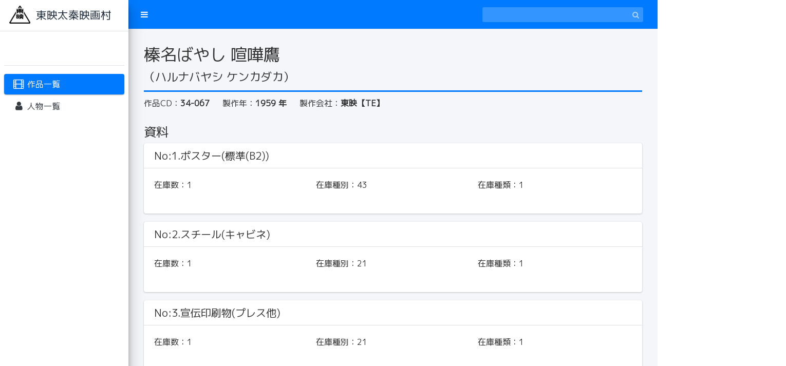

--- FILE ---
content_type: text/html; charset=UTF-8
request_url: https://eigamura-library-database.com/?mode=detail&id=39674
body_size: 27279
content:
<!DOCTYPE html>
<html>
<head>
	<meta charset="utf-8">
	<title>作品詳細</title>
	<link rel="stylesheet" href="/assets/css/modal.css">
	<meta charset="utf-8">
<meta http-equiv="X-UA-Compatible" content="IE=edge">
<title>東映太秦映画村</title>
<!-- Tell the browser to be responsive to screen width -->
<meta name="viewport" content="width=device-width, initial-scale=1">

	<!-- Font Awesome -->
	<link rel="stylesheet" href="/plugins/font-awesome/css/font-awesome.min.css">
	<!-- Ionicons -->
	<link rel="stylesheet" href="https://code.ionicframework.com/ionicons/2.0.1/css/ionicons.min.css">
	<!-- iCheck -->
	<link rel="stylesheet" href="/plugins/iCheck/all.css">
	<!-- Select2 -->
	<link rel="stylesheet" href="/plugins/select2/select2.min.css">
	<!-- Morris chart -->
	<link rel="stylesheet" href="/plugins/morris/morris.css">
	<!-- jvectormap -->
	<link rel="stylesheet" href="/plugins/jvectormap/jquery-jvectormap-1.2.2.css">
	<!-- bootstrap wysihtml5 - text editor -->
	<link rel="stylesheet" href="/plugins/bootstrap-wysihtml5/bootstrap3-wysihtml5.min.css">
	<!-- Theme style -->
	<link rel="stylesheet" href="/dist/css/adminlte.min.css">
	<!-- Google Font: Source Sans Pro -->
	<link href="https://fonts.googleapis.com/css?family=Source+Sans+Pro:300,400,400i,700|M+PLUS+1p|" rel="stylesheet">
	<link href="https://fonts.googleapis.com/earlyaccess/nicomoji.css" rel="stylesheet">
	<!-- Original style -->
	<link rel="stylesheet" href="/assets/css/style.css?k=1768946164">
	<!--multiup-->
	<link href="/plugins/jquery.dm-uploader/jquery.dm-uploader.css" rel="stylesheet">
	<!--Magnific-Popup-->
	<link href="/plugins/magnific-popup/magnific-popup.css" rel="stylesheet">
<link rel="shortcut icon" href="/favicon.ico" type="image/x-icon">
</head>
<body>
<div class="wrapper">
	<!-- Navbar -->
		<nav class="main-header navbar navbar-expand border-bottom navbar-dark bg-primary">

		<ul class="navbar-nav">
			<li class="nav-item"><a class="nav-link" data-widget="pushmenu" href="#"><i class="fa fa-bars"></i></a></li>
		</ul>
		<!-- SEARCH FORM -->
		<form class="form-inline ml-6 ml-auto" action="/" method="post" id="keyword-search-box">
			<div class="input-group input-group-sm">
				<input id="keyword-search" class="form-control form-control-navbar" type="text" name="s_top_key" aria-label="Search" value="">
				<div class="input-group-append"><button class="btn btn-navbar" type="submit"><i class="fa fa-search"></i></button></div>
			</div>
		</form>

	</nav>
	<!-- /.navbar -->
	
<aside class="main-sidebar elevation-4 sidebar-light-primary" style="min-height: 802px;">
		<!-- Brand Logo -->

		<a href="/" class="brand-link bg-white">
			<img src="/assets/img/logo-main.png" alt="" class="brand-image">
			<span class="brand-text">東映太秦映画村</span>
		</a>
		<!-- Sidebar Menu -->

		<div class="sidebar">

			<div class="user-panel mt-3 pb-3 mb-3 d-flex">
				<div class="image">&nbsp;</div>
				<div class="info">&nbsp;</div>
			</div>

			<!-- Sidebar Menu -->
			<nav class="mt-2">

				<ul class="nav nav-pills nav-sidebar flex-column" data-widget="treeview" role="menu" data-accordion="false">
					<li class="nav-item">
						<a href="/" class="nav-link active"><i class="nav-icon fa fa-film"></i><p>作品一覧</p></a>
					</li>
					<li class="nav-item">
						<a href="/person/" class="nav-link "><i class="nav-icon fa fa-user"></i><p>人物一覧</p></a>
					</li>
				</ul>
							</nav>
			<!-- /.sidebar-menu -->
		</div>
		<!-- /.sidebar-menu -->
	</aside>
	<div class="content-wrapper">
		
		<div id="product-wrapper">



			<div id="head-box">
				<h1>榛名ばやし 喧嘩鷹</h1>
				<div class="kana">（ハルナバヤシ ケンカダカ）</div>
			</div>

			<ul id="product-info">
				<li>作品CD：<strong>34-067</strong></li>
				<li>製作年：<strong>1959 年</strong></li>
				<li>製作会社：<strong>東映【TE】</strong></li>
			</ul>


			<div id="item-info">
				<h2>資料</h2>
				<div class="row">
					<div class="col-12">
						<div class="card" style="">
							<h5 class="card-header">No:1.ポスター(標準(B2))</h5>
							<div class="card-body">

								<div class="row">
									<div class="col-12">
										<div class="row">
											<div class="col-4"><span class="label-item">在庫数：</span><span class="value-item">1</span></div>
											<div class="col-4"><span class="label-item">在庫種別：</span><span class="value-item">43</span></div>
<!--											<div class="col-6"><span class="label-item">保管場所：</span><span class="value-item">15</span></div>-->
											<div class="col-4"><span class="label-item">在庫種類：</span><span class="value-item">1</span></div>
										</div>
									</div>
								</div>


<br>





							</div>
						</div>
					</div>
				</div>
												<div class="row">
					<div class="col-12">
						<div class="card" style="">
							<h5 class="card-header">No:2.スチール(キャビネ)</h5>
							<div class="card-body">

								<div class="row">
									<div class="col-12">
										<div class="row">
											<div class="col-4"><span class="label-item">在庫数：</span><span class="value-item">1</span></div>
											<div class="col-4"><span class="label-item">在庫種別：</span><span class="value-item">21</span></div>
<!--											<div class="col-6"><span class="label-item">保管場所：</span><span class="value-item">15</span></div>-->
											<div class="col-4"><span class="label-item">在庫種類：</span><span class="value-item">1</span></div>
										</div>
									</div>
								</div>


<br>





							</div>
						</div>
					</div>
				</div>
												<div class="row">
					<div class="col-12">
						<div class="card" style="">
							<h5 class="card-header">No:3.宣伝印刷物(プレス他)</h5>
							<div class="card-body">

								<div class="row">
									<div class="col-12">
										<div class="row">
											<div class="col-4"><span class="label-item">在庫数：</span><span class="value-item">1</span></div>
											<div class="col-4"><span class="label-item">在庫種別：</span><span class="value-item">21</span></div>
<!--											<div class="col-6"><span class="label-item">保管場所：</span><span class="value-item">15</span></div>-->
											<div class="col-4"><span class="label-item">在庫種類：</span><span class="value-item">1</span></div>
										</div>
									</div>
								</div>


<br>





							</div>
						</div>
					</div>
				</div>
												<div class="row">
					<div class="col-12">
						<div class="card" style="">
							<h5 class="card-header">No:4.シナリオ(時代映画)</h5>
							<div class="card-body">

								<div class="row">
									<div class="col-12">
										<div class="row">
											<div class="col-4"><span class="label-item">在庫数：</span><span class="value-item">1</span></div>
											<div class="col-4"><span class="label-item">在庫種別：</span><span class="value-item">1959年9月号</span></div>
<!--											<div class="col-6"><span class="label-item">保管場所：</span><span class="value-item">5909</span></div>-->
											<div class="col-4"><span class="label-item">在庫種類：</span><span class="value-item">1</span></div>
										</div>
									</div>
								</div>


<br>





							</div>
						</div>
					</div>
				</div>
												<div class="row">
					<div class="col-12">
						<div class="card" style="">
							<h5 class="card-header">No:5.シナリオ(台本)</h5>
							<div class="card-body">

								<div class="row">
									<div class="col-12">
										<div class="row">
											<div class="col-4"><span class="label-item">在庫数：</span><span class="value-item">1</span></div>
											<div class="col-4"><span class="label-item">在庫種別：</span><span class="value-item">21</span></div>
<!--											<div class="col-6"><span class="label-item">保管場所：</span><span class="value-item">5909</span></div>-->
											<div class="col-4"><span class="label-item">在庫種類：</span><span class="value-item">1</span></div>
										</div>
									</div>
								</div>


<br>





							</div>
						</div>
					</div>
				</div>
											</div>
			
			

						<div id="product-alias">

				<h2>別名</h2>
				<table>
					<tr>
						<th class="cd">作品CD</th>
						<th class="kana">読み</th>
						<th class="kana_type">読み区分</th>
					</tr>

										<tr>
						<td class="cd">39675</td>
						<td class="kana">シンメイバヤシ</td>
						<td class="kana_type">2</td>
					</tr>
										<tr>
						<td class="cd">39676</td>
						<td class="kana">ケンカダカ</td>
						<td class="kana_type">3</td>
					</tr>
										<tr>
						<td class="cd">39677</td>
						<td class="kana">ケンカタカ</td>
						<td class="kana_type">4</td>
					</tr>
					
				</table>
			</div>
			
						<div id="cast-info">
				<h2>キャスト<span>（32 人）</span></h2>
				<table>
					<tr>
						<th class="no">No</th>
						<th class="cd">人物ID</th>
						<th class="name">名前</th>
						<th class="kana">カナ</th>
						<th class="name_type">名称区分</th>
						<th class="p_type">役割区分</th>
					</tr>

										<tr>
						<td class="no">1</td>
						<td class="cd">00725</td>
						<td class="name"><a href="/person/?mode=detail&id=316">東 日出雄</a></td>
						<td class="kana">アズマ ヒデオ</td>
						<td class="p_type">芸名</td>
						<td class="name_type">男性俳優</td>
					</tr>

										<tr>
						<td class="no">2</td>
						<td class="cd">01520</td>
						<td class="name"><a href="/person/?mode=detail&id=530">有馬 宏治</a></td>
						<td class="kana">アリマ コウジ</td>
						<td class="p_type">芸名</td>
						<td class="name_type">男性俳優</td>
					</tr>

										<tr>
						<td class="no">3</td>
						<td class="cd">02770</td>
						<td class="name"><a href="/person/?mode=detail&id=880">市川 右太衛門</a></td>
						<td class="kana">イチカワ ウタエモン</td>
						<td class="p_type">芸名</td>
						<td class="name_type">男性俳優</td>
					</tr>

										<tr>
						<td class="no">4</td>
						<td class="cd">03020</td>
						<td class="name"><a href="/person/?mode=detail&id=973">市川 百之助</a></td>
						<td class="kana">イチカワ ヒャクノスケ</td>
						<td class="p_type">芸名</td>
						<td class="name_type">男性俳優</td>
					</tr>

										<tr>
						<td class="no">5</td>
						<td class="cd">12060</td>
						<td class="name"><a href="/person/?mode=detail&id=1860">丘 郁夫</a></td>
						<td class="kana">オカ イクオ</td>
						<td class="p_type">本名</td>
						<td class="name_type">男性俳優</td>
					</tr>

										<tr>
						<td class="no">6</td>
						<td class="cd">12790</td>
						<td class="name"><a href="/person/?mode=detail&id=2074">小田部 通麿</a></td>
						<td class="kana">オタベ ミチマロ</td>
						<td class="p_type">芸名</td>
						<td class="name_type">男性俳優</td>
					</tr>

										<tr>
						<td class="no">7</td>
						<td class="cd">13050</td>
						<td class="name"><a href="/person/?mode=detail&id=2145">尾上 鯉之助</a></td>
						<td class="kana">オノエ コイノスケ</td>
						<td class="p_type">芸名</td>
						<td class="name_type">男性俳優</td>
					</tr>

										<tr>
						<td class="no">8</td>
						<td class="cd">20030</td>
						<td class="name"><a href="/person/?mode=detail&id=2226">加賀 邦男</a></td>
						<td class="kana">カガ クニオ</td>
						<td class="p_type">芸名</td>
						<td class="name_type">男性俳優</td>
					</tr>

										<tr>
						<td class="no">9</td>
						<td class="cd">21950</td>
						<td class="name"><a href="/person/?mode=detail&id=2770">河村 満和</a></td>
						<td class="kana">カワムラ ミツカズ</td>
						<td class="p_type">本名</td>
						<td class="name_type">男性俳優</td>
					</tr>

										<tr>
						<td class="no">10</td>
						<td class="cd">22260</td>
						<td class="name"><a href="/person/?mode=detail&id=2857">岸井 明</a></td>
						<td class="kana">キシイ アキラ</td>
						<td class="p_type">本名</td>
						<td class="name_type">男性俳優</td>
					</tr>

										<tr>
						<td class="no">11</td>
						<td class="cd">22370</td>
						<td class="name"><a href="/person/?mode=detail&id=2901">北大路 欣也</a></td>
						<td class="kana">キタオオジ キンヤ</td>
						<td class="p_type">芸名</td>
						<td class="name_type">男性俳優</td>
					</tr>

										<tr>
						<td class="no">12</td>
						<td class="cd">30170</td>
						<td class="name"><a href="/person/?mode=detail&id=3138">楠本 健二</a></td>
						<td class="kana">クスモト ケンジ</td>
						<td class="p_type">芸名</td>
						<td class="name_type">男性俳優</td>
					</tr>

										<tr>
						<td class="no">13</td>
						<td class="cd">30240</td>
						<td class="name"><a href="/person/?mode=detail&id=3156">国 一太郎</a></td>
						<td class="kana">クニ イチタロウ</td>
						<td class="p_type">本名</td>
						<td class="name_type">男性俳優</td>
					</tr>

										<tr>
						<td class="no">14</td>
						<td class="cd">40240</td>
						<td class="name"><a href="/person/?mode=detail&id=3758">堺 駿二</a></td>
						<td class="kana">サカイ シュンジ</td>
						<td class="p_type">芸名</td>
						<td class="name_type">男性俳優</td>
					</tr>

										<tr>
						<td class="no">15</td>
						<td class="cd">41470</td>
						<td class="name"><a href="/person/?mode=detail&id=4103">澤村 宗之助（２世）</a></td>
						<td class="kana">サワムラ ソウノスケ</td>
						<td class="p_type">芸名</td>
						<td class="name_type">男性俳優</td>
					</tr>

										<tr>
						<td class="no">16</td>
						<td class="cd">42900</td>
						<td class="name"><a href="/person/?mode=detail&id=4566">進藤 英太郎</a></td>
						<td class="kana">シンドウ エイタロウ</td>
						<td class="p_type">芸名</td>
						<td class="name_type">男性俳優</td>
					</tr>

										<tr>
						<td class="no">17</td>
						<td class="cd">43420</td>
						<td class="name"><a href="/person/?mode=detail&id=4730">薄田 研二</a></td>
						<td class="kana">ススキダ ケンジ</td>
						<td class="p_type">芸名</td>
						<td class="name_type">男性俳優</td>
					</tr>

										<tr>
						<td class="no">18</td>
						<td class="cd">51400</td>
						<td class="name"><a href="/person/?mode=detail&id=5426">立松 晃</a></td>
						<td class="kana">タテマツ アキラ</td>
						<td class="p_type">芸名</td>
						<td class="name_type">男性俳優</td>
					</tr>

										<tr>
						<td class="no">19</td>
						<td class="cd">52090</td>
						<td class="name"><a href="/person/?mode=detail&id=5655">大丸 巖</a></td>
						<td class="kana">ダイマル イワオ</td>
						<td class="p_type">本名</td>
						<td class="name_type">男性俳優</td>
					</tr>

										<tr>
						<td class="no">20</td>
						<td class="cd">52810</td>
						<td class="name"><a href="/person/?mode=detail&id=5888">津村 礼司</a></td>
						<td class="kana">ツムラ レイジ</td>
						<td class="p_type">本名</td>
						<td class="name_type">男性俳優</td>
					</tr>

										<tr>
						<td class="no">21</td>
						<td class="cd">62220</td>
						<td class="name"><a href="/person/?mode=detail&id=6838">仁礼 功太郎</a></td>
						<td class="kana">ニレ コウタロウ</td>
						<td class="p_type">芸名</td>
						<td class="name_type">男性俳優</td>
					</tr>

										<tr>
						<td class="no">22</td>
						<td class="cd">71150</td>
						<td class="name"><a href="/person/?mode=detail&id=7262">原 健策</a></td>
						<td class="kana">ハラ ケンサク</td>
						<td class="p_type">芸名</td>
						<td class="name_type">男性俳優</td>
					</tr>

										<tr>
						<td class="no">23</td>
						<td class="cd">73570</td>
						<td class="name"><a href="/person/?mode=detail&id=8073">本郷 秀雄</a></td>
						<td class="kana">ホンゴウ ヒデオ</td>
						<td class="p_type">芸名</td>
						<td class="name_type">男性俳優</td>
					</tr>

										<tr>
						<td class="no">24</td>
						<td class="cd">82000</td>
						<td class="name"><a href="/person/?mode=detail&id=8708">南 道郎</a></td>
						<td class="kana">ミナミ ミチロウ</td>
						<td class="p_type">芸名</td>
						<td class="name_type">男性俳優</td>
					</tr>

										<tr>
						<td class="no">25</td>
						<td class="cd">90610</td>
						<td class="name"><a href="/person/?mode=detail&id=9286">山形 勲</a></td>
						<td class="kana">ヤマガタ イサオ</td>
						<td class="p_type">芸名</td>
						<td class="name_type">男性俳優</td>
					</tr>

										<tr>
						<td class="no">26</td>
						<td class="cd">10700</td>
						<td class="name"><a href="/person/?mode=detail&id=11424">大川 恵子</a></td>
						<td class="kana">オオカワ ケイコ</td>
						<td class="p_type">芸名</td>
						<td class="name_type">女性俳優</td>
					</tr>

										<tr>
						<td class="no">27</td>
						<td class="cd">30940</td>
						<td class="name"><a href="/person/?mode=detail&id=12960">木暮 実千代</a></td>
						<td class="kana">コグレ ミチヨ</td>
						<td class="p_type">芸名</td>
						<td class="name_type">女性俳優</td>
					</tr>

										<tr>
						<td class="no">28</td>
						<td class="cd">80305</td>
						<td class="name"><a href="/person/?mode=detail&id=16804">町田 栄子</a></td>
						<td class="kana">マチダ エイコ</td>
						<td class="p_type">本名</td>
						<td class="name_type">女性俳優</td>
					</tr>

										<tr>
						<td class="no">29</td>
						<td class="cd">80500</td>
						<td class="name"><a href="/person/?mode=detail&id=16868">松風 利栄子</a></td>
						<td class="kana">マツカゼ リエコ</td>
						<td class="p_type">芸名</td>
						<td class="name_type">女性俳優</td>
					</tr>

										<tr>
						<td class="no">30</td>
						<td class="cd">82390</td>
						<td class="name"><a href="/person/?mode=detail&id=17459">三原 有美子</a></td>
						<td class="kana">ミハラ ユミコ</td>
						<td class="p_type">芸名</td>
						<td class="name_type">女性俳優</td>
					</tr>

										<tr>
						<td class="no">31</td>
						<td class="cd">91236</td>
						<td class="name"><a href="/person/?mode=detail&id=18254">吉田 江利子</a></td>
						<td class="kana">ヨシダ エリコ</td>
						<td class="p_type">本名</td>
						<td class="name_type">女性俳優</td>
					</tr>

										<tr>
						<td class="no">32</td>
						<td class="cd">91341</td>
						<td class="name"><a href="/person/?mode=detail&id=18287">吉野 登洋子</a></td>
						<td class="kana">ヨシノ トヨコ</td>
						<td class="p_type">芸名</td>
						<td class="name_type">女性俳優</td>
					</tr>

					
				</table>
			</div>
			
						<div id="staff-info">
				<h2>スタッフ<span>（11 人）</span></h2>
				<table>
					<tr>
						<th class="no">No</th>
						<th class="cd">人物ID</th>
						<th class="name">名前</th>
						<th class="kana">カナ</th>
						<th class="name_type">名称区分</th>
						<th class="p_type">役割区分</th>
					</tr>

										<tr>
						<td class="no">1</td>
						<td class="cd">51635</td>
						<td class="name"><a href="/person/?mode=detail&id=24125">田口 直也</a></td>
						<td class="kana">タグチ ナオヤ</td>
						<td class="p_type">本名</td>
						<td class="name_type">企画</td>
					</tr>

										<tr>
						<td class="no">2</td>
						<td class="cd">72040</td>
						<td class="name"><a href="/person/?mode=detail&id=26232">比佐 芳武</a></td>
						<td class="kana">ヒサ ヨシタケ</td>
						<td class="p_type">芸名</td>
						<td class="name_type">脚本</td>
					</tr>

										<tr>
						<td class="no">3</td>
						<td class="cd">10660</td>
						<td class="name"><a href="/person/?mode=detail&id=20134">内出 好吉</a></td>
						<td class="kana">ウチデ コウキチ</td>
						<td class="p_type">本名</td>
						<td class="name_type">監督</td>
					</tr>

										<tr>
						<td class="no">4</td>
						<td class="cd">80705</td>
						<td class="name"><a href="/person/?mode=detail&id=27024">松井 鴻</a></td>
						<td class="kana">マツイ コウ</td>
						<td class="p_type">芸名</td>
						<td class="name_type">撮影</td>
					</tr>

										<tr>
						<td class="no">5</td>
						<td class="cd">91658</td>
						<td class="name"><a href="/person/?mode=detail&id=28238">山田 栄一</a></td>
						<td class="kana">ヤマダ エイイチ</td>
						<td class="p_type">本名</td>
						<td class="name_type">音楽</td>
					</tr>

										<tr>
						<td class="no">6</td>
						<td class="cd">52741</td>
						<td class="name"><a href="/person/?mode=detail&id=24309">田中 憲次</a></td>
						<td class="kana">タナカ ケンジ 2</td>
						<td class="p_type">本名</td>
						<td class="name_type">照明</td>
					</tr>

										<tr>
						<td class="no">7</td>
						<td class="cd">55207</td>
						<td class="name"><a href="/person/?mode=detail&id=24807">東城 絹児郎</a></td>
						<td class="kana">トウジョウ ケンジロウ</td>
						<td class="p_type">芸名</td>
						<td class="name_type">録音</td>
					</tr>

										<tr>
						<td class="no">8</td>
						<td class="cd">54125</td>
						<td class="name"><a href="/person/?mode=detail&id=24576">塚本 隆治</a></td>
						<td class="kana">ツカモト タカハル</td>
						<td class="p_type">本名</td>
						<td class="name_type">美術</td>
					</tr>

										<tr>
						<td class="no">9</td>
						<td class="cd">83759</td>
						<td class="name"><a href="/person/?mode=detail&id=27583">宮本 信太郎</a></td>
						<td class="kana">ミヤモトノブタロウ</td>
						<td class="p_type">本名</td>
						<td class="name_type">編集</td>
					</tr>

										<tr>
						<td class="no">10</td>
						<td class="cd">44873</td>
						<td class="name"><a href="/person/?mode=detail&id=23543">鈴木 一成</a></td>
						<td class="kana">スズキ カズナリ</td>
						<td class="p_type">本名</td>
						<td class="name_type">スチール</td>
					</tr>

										<tr>
						<td class="no">11</td>
						<td class="cd">94975</td>
						<td class="name"><a href="/person/?mode=detail&id=28877">渡部 健作</a></td>
						<td class="kana">ワタベ ケンサク</td>
						<td class="p_type">本名</td>
						<td class="name_type">進行主任</td>
					</tr>

					
				</table>
			</div>
			
		</div>
	</div>
</div>
<!--Large表示-->
<div class="modal fade" id="showLargeImageModal" tabindex="-3">
	<div class="modal-dialog modal-lg">
		<div class="modal-content">
			<div class="modal-header">
				<h4 class="modal-title"><i class="nav-icon fa fa-photo"></i> 拡大表示</h4>
				<button type="button" class="close" data-dismiss="modal"><span>×</span></button>
			</div>

			<div class="modal-body">
				<div class="row">
					<img id="modal-img" class="d-block mx-auto img-fluid" src="">
				</div>
			</div>

			<div class="modal-footer">
				<button type="button" class="btn btn-default btn-sm" data-dismiss="modal">閉じる</button>
				<!--<button type="button" class="btn btn-sm brand-bg"><i class="nav-icon fa fa-save"></i> 保存</button>-->
			</div>
		</div>
	</div>
</div>
<!--Large表示　ここまで-->

	<footer class="main-footer">&copy; 2026 Toei Uzumasa Eigamura Co.,Ltd.</footer>
<!-- Control Sidebar -->
<aside class="control-sidebar control-sidebar-dark">
	<!-- Control sidebar content goes here -->
</aside>
<!-- /.control-sidebar -->
</div>

<!-- jQuery -->
<script src="/plugins/jquery/jquery.min.js"></script>
<!-- jQuery UI 1.11.4 -->
<script src="https://code.jquery.com/ui/1.12.1/jquery-ui.min.js"></script>
<!-- Resolve conflict in jQuery UI tooltip with Bootstrap tooltip -->
<script>$.widget.bridge('uibutton', $.ui.button)</script>
<!-- Bootstrap 4 -->
<script src="/plugins/bootstrap/js/bootstrap.bundle.min.js"></script>
<!-- Morris.js charts -->
<script src="https://cdnjs.cloudflare.com/ajax/libs/raphael/2.1.0/raphael-min.js"></script>
<script src="/plugins/morris/morris.min.js"></script>
<!-- Sparkline -->
<script src="/plugins/sparkline/jquery.sparkline.min.js"></script>
<!-- jvectormap -->
<script src="/plugins/jvectormap/jquery-jvectormap-1.2.2.min.js"></script>
<script src="/plugins/jvectormap/jquery-jvectormap-world-mill-en.js"></script>
<!-- jQuery Knob Chart -->
<script src="/plugins/knob/jquery.knob.js"></script>
<!-- daterangepicker -->
<!--
<script src="https://cdnjs.cloudflare.com/ajax/libs/moment.js/2.10.2/moment.min.js"></script>
<script src="/plugins/daterangepicker/daterangepicker.js"></script>
<script src="https://cdnjs.cloudflare.com/ajax/libs/moment.js/2.11.2/locale/ja.js"></script>-->
<!-- datetimepicker -->
<script src="/plugins/datetimepicker/build/jquery.datetimepicker.full.js"></script>
<!-- DatetimePicker -->
<link rel="stylesheet" href="/plugins/datetimepicker/jquery.datetimepicker.css">
<!--Datepicker-->
<script src="/plugins/bootstrap-datepicker/js/bootstrap-datepicker.js"></script>
<script src="/plugins/bootstrap-datepicker/locale/bootstrap-datepicker.ja.min.js"></script>
<link rel="stylesheet" href="/plugins/bootstrap-datepicker/css/bootstrap-datepicker.css">
<!-- Bootstrap WYSIHTML5 -->
<script src="/plugins/bootstrap-wysihtml5/bootstrap3-wysihtml5.all.min.js"></script>
<!-- Slimscroll -->
<script src="/plugins/slimScroll/jquery.slimscroll.min.js"></script>
<!-- FastClick -->
<script src="/plugins/fastclick/fastclick.js"></script>
<!-- iCheck 1.0.1 -->
<script src="/plugins/iCheck/icheck.min.js"></script>
<!-- Select2 -->
<script src="/plugins/select2/select2.full.min.js"></script>
<!-- ckeditor -->
<script src="https://cdn.ckeditor.com/4.10.1/standard/ckeditor.js"></script>
<!-- AdminLTE App-->
<script src="/dist/js/adminlte.js"></script>
<!-- Select2 -->
<script src="/plugins/magnific-popup/jquery.magnific-popup.min.js"></script>
<script>
$(function () {
	$(document).on("click", ".btn-logout", function () {
		window.location.href = '/logout.php';
	});
	$('.popup-iframe').magnificPopup({
		type: 'iframe',
		disableOn: 500, //ウィンドウ幅が500px以下だったらモーダル表示させずにリンク先へ遷移
		mainClass: 'mfp-fade',
		removalDelay: 10,
		preloader: false,
		fixedContentPos: false,
		alignTop: true
	});
});
</script>
<script type="text/javascript">
    $(function () {
        //拡大画像モーダルオープン
        $('.img-list').on('click', '.item-img', function () {
            const url = $(this).attr('data-l-img');
            $('#modal-img').attr('src', url);
            $('#showLargeImageModal').modal('show');
        })

    });
</script>




<style>
.img-large{
    width: 300px;
    height: 300px;
    text-align: center;
}


.img-large .img-fluid {
    max-width: 300px;
    max-height: 300px;
}
</style>


</body>
</html>




--- FILE ---
content_type: text/css
request_url: https://eigamura-library-database.com/plugins/morris/morris.css
body_size: 428
content:
.morris-hover{position:absolute;z-index:1090;}.morris-hover.morris-default-style{border-radius:10px;padding:6px;color:#f9f9f9;background:rgba(0, 0, 0, 0.8);border:solid 2px rgba(0, 0, 0, 0.9);font-weight: 600;font-size:14px;text-align:center;}.morris-hover.morris-default-style .morris-hover-row-label{font-weight:bold;margin:0.25em 0;}
.morris-hover.morris-default-style .morris-hover-point{white-space:nowrap;margin:0.1em 0;}
